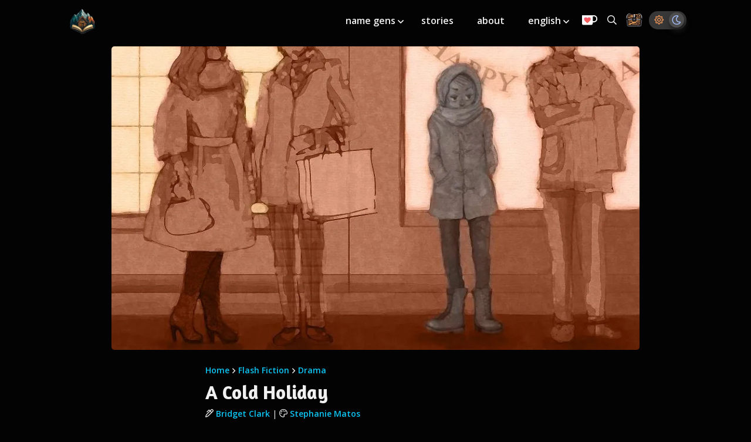

--- FILE ---
content_type: text/html; charset=utf-8
request_url: https://thestoryshack.com/flash-fiction/drama/bridget-clark-a-cold-holiday/
body_size: 14420
content:
<!DOCTYPE html><html lang="en"><head><meta charset="UTF-8"><meta name="viewport" content="width=device-width,initial-scale=1"><title>A Cold Holiday &#124; Flash fiction by Bridget Clark</title><meta name="description" content="Discover Bridget Clark's 'A Cold Holiday' on Story Shack ✓ Illustrated flash fiction ✓ Art by Stephanie Matos."><meta name="robots" content="index, follow"><link rel="canonical" href="https://thestoryshack.com/flash-fiction/drama/bridget-clark-a-cold-holiday/"><link rel="preconnect" href="https://res.cloudinary.com"><link rel="preconnect" href="https://cdn.jsdelivr.net"><link rel="preconnect" href="https://fonts.googleapis.com"><link rel="preconnect" href="https://fonts.gstatic.com" crossorigin><link rel="preconnect" href="https://cdn.snigelweb.com/adengine/thestoryshack.com/loader.js"><link rel="preload" href="https://fonts.googleapis.com/css2?family=Amaranth:wght@700&family=Open+Sans:ital,wght@0,300..800;1,300..800&display=swap" as="style"><link rel="preload" href="https://cdn.jsdelivr.net/npm/vue@2.6.12" as="script"><style>:root{--bgcolor:#fff;--navbg:#eaeaea;--navbgtext:#4d4d4d;--navbgicon:#4d4d4d;--white:#fff;--brokenwhite:#e1e1e1;--yellow:#fff8f2;--text:#4d4d4d;--whitetext:#fff;--darktext:#4d4d4d;--link:#2f5c6b;--linkhover:#21505f;--brown:#543829;--red:#d44444;--shadowlight:#7a7a7a;--shadowdark:#4d4d4d;--taleforgeteaser:#49816f;--taleforgeteaserhover:#386859;--generatorlink:#2dc4ea;--generatorlinkhover:#1a94b2;--badge:linear-gradient(194deg, #3C8192 2%, #292E30 100%);--badgeborder:#7a7a7a;--card:#fff;--tablesecondary:#e1e1e1;--coins:#f8b749;--coinsinactive:#7a7a7a;--coinsgradient:linear-gradient(194deg, var(--coins) 2%, #dec396 100%);--button:#3c8192;--buttongradient:linear-gradient(194deg, #3C8192 2%, #294F5C 100%);--buttongradienthover:linear-gradient(194deg, rgb(71, 151, 171) 2%, rgb(33, 70, 82) 100%);--toolheromobile:linear-gradient(168deg, rgba(51,51,51,0.10) 6%, rgba(0,0,0,0.10) 100%),url(https://storyshack.b-cdn.net/assets/rock-texture-bg-mobile.webp);--toolherodesktop:linear-gradient(168deg, rgba(51,51,51,0.10) 6%, rgba(0,0,0,0.10) 100%),url(https://storyshack.b-cdn.net/assets/rock-texture-bg.webp)}.theme-dark{--bgcolor:#030303;--link:#0bc5f3;--linkhover:#00ccff;--navbg:#373737;--navbgicon:#fff;--text:#f0f0f0;--shadowlight:#000;--shadowdark:#000;--card:#171717;--brown:#fff;--tablesecondary:#131212;--badgeborder:#fff;--coinsinactive:#e0e0e0;--darktext:#4d4d4d}a,abbr,acronym,address,applet,article,aside,audio,b,big,blockquote,body,canvas,caption,center,cite,code,dd,del,details,dfn,div,dl,dt,em,embed,fieldset,figcaption,figure,footer,form,h1,h2,h3,h4,h5,h6,header,hgroup,html,i,iframe,img,ins,kbd,label,legend,li,mark,menu,nav,object,ol,output,p,pre,q,ruby,s,samp,section,small,span,strike,strong,sub,summary,sup,table,tbody,td,tfoot,th,thead,time,tr,tt,u,ul,var,video{margin:0;padding:0;border:0;font-size:100%;font:inherit;vertical-align:baseline}article,aside,details,figcaption,figure,footer,header,hgroup,menu,nav,section{display:block}body{line-height:1}ol,ul{list-style:none}blockquote,q{quotes:none}blockquote:after,blockquote:before,q:after,q:before{content:"";content:none}table{border-collapse:collapse;border-spacing:0}body{background:var(--bgcolor)}body *{box-sizing:border-box;font-family:"Open Sans",sans-serif;font-optical-sizing:auto;font-weight:400;font-style:normal;font-variation-settings:"wdth" 100;font-display:swap;color:var(--text)}.skip-link-main{background:#a6b2d5;height:30px;left:50%;padding:8px;position:absolute;transform:translateY(-100%);transition:transform .3s}.skip-link-main:focus{transform:translateY(0)}.skip-link{background:#a6b2d5;height:30px;left:-100%;padding:8px;position:absolute}.skip-link:focus{left:40%;z-index:99}[v-cloak]{display:none!important}#sw-update{height:40vh;display:grid;text-align:center}#sw-update.hide{display:none}#sw-update>div{place-self:center}#sw-update button{display:block;border:none;background:var(--link);padding:20px 30px;color:#fff;font-size:18px;margin:20px auto;border-radius:10px}[class*=-width]{margin:0 auto;padding:0 15px}@media screen and (min-width:1080px){[class*=-width]{padding:0 30px}}#main-content{display:grid;grid-template-columns:100%}@media screen and (min-width:1080px){#main-content{grid-template-columns:auto minmax(960px,1080px) auto}}.opaquebg{background-color:var(--bgcolor)}.wide-width{max-width:1100px;width:100%}@media screen and (min-width:1080px){.wide-width{padding-left:20px;padding-right:20px}}.nav-width{width:100%;max-width:960px}.reading-width{max-width:640px}.filter-container{min-height:700px}.center-container{margin-left:auto;margin-right:auto}.mt{margin-top:30px}.mts{margin-top:20px}.mtl{margin-top:60px}.mb{margin-bottom:20px}.mbl{margin-bottom:60px}#search-box{border-radius:20px;width:98%;padding:15px 30px;border:1px solid var(--brokenwhite);font-size:18px;margin:20px auto;display:block;color:var(--text);background:var(--card);border-color:var(--shadowlight)}.headline,h1,h2,h3,h4,h5,h6{font-family:Amaranth,sans-serif;margin-bottom:10px;font-weight:700;font-style:normal;font-display:swap}.headline{display:block}h1{font-size:28px}h2{font-size:24px}h3,h4,h5,h6{font-size:21px}@media screen and (min-width:1080px){h1{font-size:32px}h2{font-size:26px}h3{font-size:22px}.headline-small,h4,h5,h6{font-size:18px}}p{font-size:18px;line-height:40px;margin-bottom:20px}@media screen and (min-width:1080px){p{font-size:21px}}.smaller{font-size:12px}@media screen and (min-width:1080px){.smaller{font-size:14px}}em{font-style:italic}.strong,strong{font-weight:600}.text-center{text-align:center}.italic{font-style:italic}.path1,.path2{font-family:icomoon}.text ul{list-style-type:disc}.text ol{list-style-type:decimal}.text ol,.text ul{font-size:18px;margin-left:20px;margin-bottom:30px;margin-top:20px}.text ol li,.text ul li{margin-bottom:15px;line-height:1.8}@media screen and (min-width:1080px){.text ol,.text ul{font-size:21px}}.fineprint{font-size:12px;font-style:italic}.warning{color:#b03100;font-weight:600}a{text-decoration:none;font-weight:600;transition:.3s all ease-in-out;cursor:pointer;color:var(--link)}a:hover{color:var(--linkhover)}.btn{display:block;border-radius:10px;border:none;color:var(--whitetext);min-width:150px;width:100%;padding:20px;text-align:center;transition:.3s all ease-in-out;cursor:pointer}.btn span{transform:translateY(1px);display:inline-block}.btn:hover{color:var(--whitetext)}@media screen and (min-width:1080px){.btn{width:initial}}.btn-primary{background-color:var(--button);background-image:var(--buttongradient);position:relative}.btn-primary:hover{background-image:var(--buttongradienthover)}.btn-primary span{color:var(--whitetext)}.btn-ghost{border:2px solid var(--text);color:var(--text);padding:10px 20px;border-radius:10px}.btn-ghost:hover{color:var(--text)}#breadcrumbs{margin:0 0 5px 0;font-size:11px;line-height:1.4}#breadcrumbs li{display:inline-block;padding:8px 0}#breadcrumbs .icon-angle-right{margin-left:5px;margin-right:5px;transform:translateY(2px);display:inline-block}@media screen and (min-width:1080px){#breadcrumbs{font-size:14px}}@font-face{font-family:icomoon;src:url(/files/fonts/icomoon.eot);src:url(/files/fonts/icomoon.eot) format("embedded-opentype"),url(/files/fonts/icomoon.ttf) format("truetype"),url(/files/fonts/icomoon.woff) format("woff"),url(/files/fonts/icomoon.svg) format("svg");font-weight:400;font-style:normal;font-display:block}[class*=" icon-"],[class^=icon-]{font-family:icomoon!important;speak:never;font-style:normal;font-weight:400;font-variant:normal;text-transform:none;line-height:1;-webkit-font-smoothing:antialiased;-moz-osx-font-smoothing:grayscale}.icon-telegram:before{content:""}.icon-whatsapp:before{content:""}.icon-code:before{content:""}.icon-twitter:before{content:""}.icon-facebook:before{content:""}.icon-reddit:before{content:""}.icon-sinaweibo:before{content:""}.icon-taleforge:before{content:""}.icon-angle-double-left:before{content:""}.icon-angle-double-right:before{content:""}.icon-angle-double-up:before{content:""}.icon-angle-down:before{content:""}.icon-angle-right:before{content:""}.icon-angle-up:before{content:""}.icon-bars:before{content:""}.icon-bookmark:before{content:""}.icon-books:before{content:""}.icon-bullseye:before{content:""}.icon-coffee-togo:before{content:""}.icon-cog:before{content:""}.icon-coins:before{content:""}.icon-copy:before{content:""}.icon-external-link:before{content:""}.icon-eye:before{content:""}.icon-flag-checkered:before{content:""}.icon-hand-pointer:before{content:""}.icon-heart:before{content:""}.icon-home-lg-alt:before{content:""}.icon-info-circle:before{content:""}.icon-leaf-heart:before{content:""}.icon-link:before{content:""}.icon-lock-alt:before{content:""}.icon-lock-open-alt:before{content:""}.icon-mars:before{content:""}.icon-palette:before{content:""}.icon-pen-alt:before{content:""}.icon-pencil:before{content:""}.icon-plus:before{content:""}.icon-robot:before{content:""}.icon-search:before{content:""}.icon-share-square:before{content:""}.icon-sliders-v:before{content:""}.icon-sync-alt:before{content:""}.icon-times:before{content:""}.icon-tools:before{content:""}.icon-trash-alt:before{content:""}.icon-treasure-chest:before{content:""}.icon-venus:before{content:""}.icon-download:before{content:""}.icon-map:before{content:""}.icon-arrow-alt-circle-down:before{content:""}.icon-sun:before{content:""}.icon-moon:before{content:""}.badges{display:grid;grid-template-columns:100%}@media screen and (min-width:460px){.badges{grid-template-columns:50% 50%}}@media screen and (min-width:1080px){.badges{grid-template-columns:25% 25% 25% 25%}}.badges .badge{padding:5px}.badges .badge a{display:block;padding:15px 10px;border-radius:0 10px 10px 10px;text-align:center}.badges .badge a.gradient{background-image:var(--badge);text-shadow:2px 2px 6px rgba(0,0,0,.7);color:var(--white)}.badges .badge a.gradient:hover{filter:brightness(140%)}.badges .badge a.ghost{border:1px solid var(--badgeborder);font-size:14px}.badges .badge a.ghost:hover{background:var(--link);color:var(--white)}#main-navigation{position:relative;z-index:99;transition:.5s all ease-in-out;height:64px;display:grid;grid-template-columns:60px auto;padding-left:20px;padding-right:20px;padding-top:10px}@media screen and (min-width:460px){#main-navigation{grid-template-columns:180px auto}}@media screen and (min-width:1080px){#main-navigation #logo{place-self:center}}#main-navigation #logo{display:grid;grid-template-columns:60px auto;column-gap:20px;place-self:center start}@media screen and (min-width:1080px){#main-navigation #logo{column-gap:30px}}#main-navigation #logo a{place-self:center}#main-navigation #logo img{width:45px}#main-navigation #logo .install{display:inline-block;place-self:center;opacity:0;color:var(--text);font-weight:600;cursor:pointer}#main-navigation #logo .install .icon-arrow-alt-circle-down{transform:translateY(1px);display:inline-block;color:var(--text)}#main-navigation.white nav .menu-items li a{color:var(--white)}#main-navigation.white #logo .install{display:inline-block;place-self:center;opacity:0;color:var(--white);font-weight:600;cursor:pointer}#main-navigation.white #logo .install .icon-arrow-alt-circle-down{transform:translateY(1px);display:inline-block;color:var(--white);font-size:20px}#main-navigation.white .icon-angle-down:before,#main-navigation.white .icon-bars:before,#main-navigation.white .icon-search:before{color:var(--white)}@media screen and (max-width:1080px){#main-navigation.white .with-sub-menu .icon-angle-down:before{color:var(--darktext)}}#main-navigation .icon-angle-down{transform:translateY(3px);display:inline-block}#main-navigation .icon-angle-down:before{color:var(--navbgicon)}@media screen and (min-width:1080px){#main-navigation .icon-angle-down:before{color:var(--navbgicon)}}#main-navigation nav{text-align:right;place-self:center end}@media screen and (min-width:1080px){#main-navigation nav{transform:translateY(-10px)}}#main-navigation nav.dark a,#main-navigation nav.dark:before{color:var(--text)}#main-navigation nav .icon-bars{font-size:28px;cursor:pointer}@media screen and (min-width:1080px){#main-navigation nav .icon-bars{display:none}}#main-navigation nav .chest{display:inline-block;font-size:24px;width:30px;transform:translateY(-4px);cursor:pointer}#main-navigation nav .chest.mobile{margin-right:15px;transform:translateY(3px)}@media screen and (min-width:1080px){#main-navigation nav .chest.mobile{display:none}}#main-navigation nav .menu-items{position:absolute;opacity:0;z-index:-1}#main-navigation nav .menu-items .icon-times:before{color:#543829}#main-navigation nav .menu-items li{display:block;padding:10px 20px;position:relative}@media screen and (max-width:1080px){#main-navigation nav .menu-items li.no-mobile{display:none}}#main-navigation nav .menu-items li.nav-search{padding-right:5px;padding-left:15px}#main-navigation nav .menu-items li.menu-upgrade{border-radius:100%;padding:0;transition:none;cursor:pointer;width:30px;transform:translateY(3px)}@media screen and (min-width:1080px){#main-navigation nav .menu-items li:first-of-type{padding:10px}}#main-navigation nav .menu-items li .sub-menu{display:none;position:absolute;background:var(--white);font-size:14px;margin-left:-20px;text-align:center;padding:10px 0;margin-top:5px;border-radius:5px;box-shadow:1px 2px 5px var(--shadowlight)}#main-navigation nav .menu-items li .sub-menu.show{display:block}#main-navigation nav .menu-items li .sub-menu li{white-space:nowrap}#main-navigation nav .menu-items li .sub-menu a{color:var(--navbgtext);padding:5px 0}@media screen and (max-width:1080px){#main-navigation nav .menu-items li .sub-menu.show{display:block;position:relative;box-shadow:none;font-size:16px;text-align:left;margin-bottom:-20px;padding-top:5px}}@media screen and (min-width:1080px){#main-navigation nav .menu-items li.with-sub-menu:focus .sub-menu,#main-navigation nav .menu-items li.with-sub-menu:hover .sub-menu{display:block}}#main-navigation nav .menu-items li.last{padding:10px}#main-navigation nav .menu-items li.last a{transform:translateY(8px)}#main-navigation nav .menu-items li a{color:var(--text)}@media screen and (min-width:1080px){#main-navigation nav .menu-items{position:relative;opacity:1;z-index:1}#main-navigation nav .menu-items li{display:inline-block}#main-navigation nav .menu-items .icon-times{display:none}}@media screen and (max-width:1080px){#main-navigation nav .menu-items{display:none;text-align:left;width:95%;left:2.5%;background:var(--white);box-shadow:2px 2px 10px var(--shadowlight);min-height:500px;top:10px;border-radius:5px}#main-navigation nav .menu-items #menu-main-menu{margin-top:50px}#main-navigation nav .menu-items #menu-main-menu li .mobile-only,#main-navigation nav .menu-items #menu-main-menu li a{color:var(--navbgtext)}#main-navigation nav .menu-items .sub-menu li{margin-left:15px}#main-navigation nav .menu-items .icon-angle-down{font-size:18px;padding:5px}#main-navigation nav .menu-items .icon-times{position:absolute;font-size:28px;top:10px;right:20px}#main-navigation nav .menu-items.show{opacity:1;display:block;z-index:99;animation:fadeIn .3s ease-in-out}}#main-navigation .menu-upgrade-mobile{display:inline-block;padding:0;border-radius:100%;transform:translateY(-2px);margin-right:15px;font-size:12px;width:30px}@media screen and (min-width:1080px){#main-navigation .menu-upgrade-mobile{display:none}}#main-navigation .theme-switcher{background:var(--navbg);border-radius:20px;padding:7px 4px;cursor:pointer}#main-navigation .theme-switcher#theme-switcher{padding:7px 4px}#main-navigation .theme-switcher.mobile{display:inline-block;transform:translateY(-6px);margin-right:10px}@media screen and (min-width:1080px){#main-navigation .theme-switcher.mobile{display:none}}#main-navigation .theme-switcher>*{border-radius:100%;padding:5px}#main-navigation .theme-switcher .icon-sun{color:#e38f56}#main-navigation .theme-switcher .icon-moon{color:#a1baf4}#main-navigation .theme-switcher .active.icon-sun{background:#fff;box-shadow:2px 6px 10px #707070}#main-navigation .theme-switcher .active.icon-moon{background:#4d4d4d;box-shadow:2px 6px 10px #1b1b1b}@keyframes fadeIn{0%{display:block;opacity:0}100%{opacity:1}}#footer{display:grid;grid-template-columns:100%;text-align:center;font-size:14px;background-color:var(--bgcolor)}@media screen and (min-width:1080px){#footer{grid-template-columns:auto auto auto auto;text-align:left}}#footer h4{margin-bottom:10px}#footer>div{place-self:start center;margin-bottom:20px}#footer>div ul li{margin-bottom:15px;line-height:1.4}#alphabet{display:block;background-color:var(--bgcolor)}#alphabet ul{text-align:center}#alphabet li{display:inline-block;padding:10px}#copyright{margin-bottom:60px;background-color:var(--bgcolor)}@media screen and (min-width:1080px){#copyright{margin-bottom:100px}}#home-hero{background-size:cover;background-repeat:no-repeat;background-position:bottom;display:grid;margin-top:-65px;margin-bottom:20px;min-height:60vh;box-shadow:2px 5px 20px var(--shadowdark);padding:10px 0}#home-hero.hero-image{background-image:url(https://storyshack.b-cdn.net/assets/story-shack-adventurer-hero-mobile.webp)}@media screen and (min-width:460px){#home-hero{min-height:45vh}}@media screen and (min-width:1080px){#home-hero{min-height:45vh;background-position:right center}#home-hero.hero-image{background-image:url(https://storyshack.b-cdn.net/assets/story-shack-adventurer-hero.webp)}}#home-hero>div{place-self:center start;margin-top:50px;padding-bottom:0}#home-hero>div h1{max-width:600px;font-size:24px;line-height:1.4}@media screen and (min-width:1080px){#home-hero>div h1{font-size:28px}}#home-hero>div p{max-width:500px}#home-hero>div .badges{max-width:400px;grid-template-columns:auto auto}#home-hero>div *{color:var(--white)}.classic{margin:0 auto;max-width:960px;padding:15px 30px}.classic img{border-radius:5px}.fullwidth{width:100%}.background{width:100%;margin-top:-66px}.creators{margin:-10px 0 15px;font-size:14px;border-bottom:1px solid var(--text)}#author-bio{margin-top:30px}#author-bio p{font-size:18px}#more-stories>ul{display:grid;margin-top:10px;grid-template-columns:100%;padding:0}@media screen and (min-width:1080px){#more-stories>ul{grid-template-columns:50% 50%}}#more-stories .story-card{width:100%;padding:10px 0}#more-stories .story-card a{display:grid;height:250px;background-position:center;background-size:cover;border-radius:5px;position:relative;color:#fff;transition:color .2s ease-in-out}#more-stories .story-card a span{position:absolute;place-self:center;text-align:center;color:var(--white);font-size:22px;line-height:1.5;padding:20px;font-family:Amaranth,sans-serif;z-index:1;opacity:1;transition:all .2s ease-in-out}#more-stories .story-card a img{height:260px;object-fit:cover;filter:brightness(40%);border-radius:5px;transition:all .3s ease-in-out}#more-stories .story-card a:hover img{filter:brightness(100%)}#more-stories .story-card a:hover span{opacity:0}@media screen and (min-width:1080px){#more-stories .story-card{padding:10px}#more-stories .story-card a img{max-width:600px}}#tool-hero{margin-top:-70px;z-index:1;padding:90px 20px 40px;background-color:#030303}#tool-hero.hero-image{background-image:var(--toolheromobile)}@media screen and (min-width:460px){#tool-hero{max-height:100vh}#tool-hero.hero-image{background-image:var(--toolherodesktop)}}#tool-hero .inner{display:grid;grid-template-columns:100%}#tool-hero .inner h1{font-size:22px}#tool-hero .inner .updated{font-size:12px;font-style:italic;margin-bottom:5px}#tool-hero .inner p{font-size:16px}@media screen and (min-width:1080px){#tool-hero .inner{grid-template-columns:25% 75%}#tool-hero .inner h1{font-size:26px}#tool-hero .inner p{font-size:18px}}#tool-hero .inner .left{display:grid;padding:10px}@media screen and (min-width:1080px){#tool-hero .inner .left{padding:20px 20px 20px 0}}#tool-hero .inner .left .polygon{width:150px;height:150px;place-self:center}@media screen and (min-width:1080px){#tool-hero .inner .left .polygon{width:200px;height:200px}}#tool-hero .inner .right{display:grid;padding:0 0 20px 20px}#tool-hero .inner .right *{color:var(--brokenwhite)}@media screen and (min-width:460px){#tool-hero .inner .right{padding:20px 0 20px 20px}}#results{margin:20px auto 0;display:grid;grid-template-columns:100%}@media screen and (min-width:1080px){#results{grid-template-columns:30% auto}}#results .left{padding:5px}#results .left h2{margin-top:10px;text-align:center;font-size:22px}@media screen and (min-width:1080px){#results .left h2{margin-top:16px;margin-bottom:24px}}#results .left button{width:100%;font-size:16px;font-weight:600;padding:18px 0}#results .left .category-more{display:block;text-align:center;margin-top:20px;font-style:italic;font-size:14px;color:var(--link)}#results .left .category-more .icon-angle-right{transform:translate(3px,2px);display:inline-block}#results .left .category-more:hover{color:var(--linkhover)}#results .left .category-more::after{content:"";font-family:icomoon!important;margin-left:3px;transform:translateY(2px);display:inline-block}#results .right{margin-top:10px}@media screen and (min-width:1080px){#results .right{margin-top:0;padding:5px;max-width:780px;overflow:hidden}}.cards{display:grid;grid-template-columns:100%}@media screen and (min-width:1080px){.cards{grid-template-columns:50% 50%}}.cards .result-content{cursor:copy;word-break:break-word}.cards.full{grid-template-columns:100%}@media screen and (min-width:1080px){.cards.full .card>span{grid-template-columns:5% 85% 10%}}.card{padding:5px 20px}@media screen and (min-width:1080px){.card{padding:10px 20px}}.card>span{background:var(--card);box-shadow:2px 2px 10px var(--shadowlight);display:grid;grid-template-columns:10% 80% 10%;padding:20px;border-radius:5px;font-weight:600;line-height:1.4}.card>span span[class*=icon]{place-self:center}.card>span .icon-heart{font-size:22px}.card>span .icon-heart:before{color:var(--brokenwhite)}.card .icon-left{padding-right:5px}.card .icon-share-square{cursor:pointer}.card .icon-share-square:hover:before{color:var(--button)}.card .icon-heart{cursor:pointer}.card .icon-heart:hover:before{color:var(--red)}.card .icon-times{cursor:pointer;font-size:22px}.card.saved>span .icon-heart:before{color:var(--red)}.icons{position:relative;display:block;padding:10px 20px;font-size:24px}.icons span{padding:5px}.icons .icon-treasure-chest{display:inline-block}.icons .icon-treasure-chest:before{color:var(--brown)}.icons .chest-count{position:relative;display:inline-block;width:1.6em;aspect-ratio:1/1;vertical-align:.15em}.icons .chest-count::before{content:attr(data-count);position:absolute;inset:0;display:grid;place-content:center;border-radius:50%;background:var(--button);color:var(--white);font:700 clamp(.45em,.55em + 1ch,.8em)/1 sans-serif;user-select:none}.icons>span[class*=icon]{display:inline-block;cursor:pointer}.icons>span[class*=icon]:active{animation:bob 1s ease-in-out}.right-links{position:absolute;top:6px;right:17px;display:grid;grid-template-columns:auto auto;place-items:center}.right-links button{border:none;padding:10.5px}.right-links>*{display:grid;grid-template-columns:auto auto auto;background:var(--card);padding:5px 10px;border-radius:10px;box-shadow:2px 2px 5px var(--shadowdark);cursor:pointer;transition:box-shadow .2s ease-in-out}.right-links>:first-of-type{margin-right:10px}.right-links>:hover{box-shadow:2px 2px 8px var(--shadowdark)}.right-links>*>*{place-self:center}.right-links>* img{width:30px}.right-links>* span{font-size:14px;color:var(--text)}@media screen and (min-width:800px){.right-links>*{padding:5px 20px}}@media screen and (min-width:460px){.right-links>* .no-mobile{display:inline}}.fade{display:none}.fade.active{display:inline-block;font-size:18px;transform:translateY(-5px);animation:fadeSudden 3s forwards}.related-posts{display:grid;grid-template-columns:100%;padding-top:5px}@media screen and (min-width:660px){.related-posts{grid-template-columns:1fr 1fr}}@media screen and (min-width:1400px){.related-posts{grid-template-columns:1fr 1fr 1fr}}.related-posts.collapsed{max-height:210px;overflow:hidden}.related-posts.expanded{max-height:none;overflow:auto}.related-posts li{place-self:center;width:100%;padding:0 10px;margin-bottom:20px}.tool-badge{display:grid;grid-template-columns:23px 21px auto;filter:drop-shadow(1px 3px 5px rgba(0, 0, 0, .5))}.tool-badge.simple{grid-template-columns:auto}.tool-badge.light span{color:var(--card)}.tool-badge.dark span{color:var(--text)}.tool-badge .polygon img{width:50px;transform:translateY(1px)}.tool-badge .filler{background:var(--card);border-top-left-radius:5px;border-bottom-left-radius:5px;margin-left:-2px}.tool-badge span{place-self:center;width:100%;padding:19px;font-size:14px;text-align:center;background:var(--card);color:var(--text);border-top-right-radius:10px;border-bottom-right-radius:10px}.tool-badge:hover .filler,.tool-badge:hover span{filter:brightness(1.4)}.related-cats{display:grid;grid-template-columns:1fr 1fr;padding-top:5px;min-height:280px}@media screen and (min-width:660px){.related-cats{grid-template-columns:repeat(4,1fr)}}.related-cats.secondary .cat-badge img{max-width:200px;min-width:153px;min-height:153px}@media screen and (min-width:1080px){.related-cats.secondary{grid-template-columns:repeat(6,1fr)}}.related-cats li{place-self:center;width:100%;padding:0 10px;margin-bottom:20px;text-align:center}.cat-badge{position:relative;display:inline-block;color:#fff;aspect-ratio:1/1;filter:drop-shadow(1px 3px 5px rgba(0, 0, 0, .5));border-radius:20px;background-color:#5c5c5c}.cat-badge img{display:block;max-width:200px;min-width:153px;min-height:153px;z-index:0;border-radius:20px}@media screen and (min-width:460px){.cat-badge img{min-width:200px;min-height:200px}}.cat-badge::before{content:"";position:absolute;inset:0;border-radius:20px;background:linear-gradient(rgba(0,0,0,.4),rgba(0,0,0,.2));z-index:1;pointer-events:none}.cat-badge span{position:absolute;top:50%;left:50%;transform:translate(-50%,-50%);width:100%;padding:19px;font-family:Amaranth,sans-serif;font-size:20px;text-align:center;color:var(--white);text-shadow:2px 2px 5px #000;pointer-events:none;z-index:2;hyphens:auto}.cat-badge:hover img{filter:brightness(1.4)}.show-more{display:block;margin-top:10px;text-align:center;cursor:pointer}.show-more>[class*=icon]{position:absolute;margin-left:5px;margin-top:2px}@keyframes bob{0%{transform:scale(1)}20%{transform:scale(.8)}100%{transform:scale(1)}}@keyframes fadeSudden{0%,30%{opacity:1}100%{opacity:0}}@keyframes fade{0%,100%{opacity:0}5%,95%{opacity:1}}#saved-results .card,#saved-results .icons{padding:10px 0 10px 0}@media screen and (min-width:1080px){#saved-results .card,#saved-results .icons{padding:10px 20px 10px 0}}#tab-switcher{font-weight:600;width:100%;white-space:nowrap;overflow-x:auto;margin-top:20px}#tab-switcher li{padding:10px 15px;cursor:pointer;text-align:center;display:inline-block}#tab-switcher .active{border-bottom:3px solid var(--text)}#upgrade{display:grid;grid-template-columns:auto}@media screen and (min-width:1080px){#upgrade{grid-template-columns:45% 55%;column-gap:10px}}.ideas{font-size:18px}.ideas li{padding:10px;border:1px solid;border-radius:10px;text-align:center;margin:10px;line-height:1.4}.polygon{z-index:1}.polygon img{clip-path:polygon(45% 0,55% 0,95% 25%,95% 75%,55% 100%,45% 100%,5% 75%,5% 25%)}.dot-container{padding:6px 0;margin-left:16px}.dot-elastic{position:relative;width:10px;height:10px;border-radius:5px;background-color:var(--text);color:var(--text);animation:dot-elastic 1s infinite linear}.dot-elastic::after,.dot-elastic::before{content:"";display:inline-block;position:absolute;top:0}.dot-elastic::before{left:-15px;width:10px;height:10px;border-radius:5px;background-color:var(--text);color:var(--text);animation:dot-elastic-before 1s infinite linear}.dot-elastic::after{left:15px;width:10px;height:10px;border-radius:5px;background-color:var(--text);color:var(--text);animation:dot-elastic-after 1s infinite linear}@keyframes dot-elastic-before{0%{transform:scale(1,1)}25%{transform:scale(1,1.5)}50%{transform:scale(1,.67)}75%{transform:scale(1,1)}100%{transform:scale(1,1)}}@keyframes dot-elastic{0%{transform:scale(1,1)}25%{transform:scale(1,1)}50%{transform:scale(1,1.5)}75%{transform:scale(1,1)}100%{transform:scale(1,1)}}@keyframes dot-elastic-after{0%{transform:scale(1,1)}25%{transform:scale(1,1)}50%{transform:scale(1,.67)}75%{transform:scale(1,1.5)}100%{transform:scale(1,1)}}#not-found{height:100vh;margin-top:-67px;background-image:url(https://storyshack.b-cdn.net/assets/small-404.jpg);background-size:cover;background-repeat:no-repeat;background-position:center;display:grid}@media screen and (min-width:1080px){#not-found{background-image:url(https://storyshack.b-cdn.net/assets/404.jpg)}}#not-found div{place-self:center;max-width:400px;text-align:center;margin-top:-150px;padding:20px}#not-found *{color:var(--white)}.flash-container{position:relative;text-align:center;width:100%;margin-top:10px}@media screen and (min-width:1080px){.flash-container{padding:10px}}.billboard-flash,.rect-flash{min-height:290px}.horizontal-flash{min-height:60px}@media screen and (min-width:1080px){.horizontal-flash{min-height:130px}}.variable-flash{min-height:270px}.video-flash{height:270px}.side-flash{display:none}@media screen and (min-width:1080px){.side-flash{display:block}.side-flash>*{position:sticky;top:80px}}#map img{border-radius:10px;box-shadow:2px 2px 15px #292929;max-width:600px}#map .toolbar{margin:15px auto 0 auto;display:grid;grid-template-columns:auto auto auto;max-width:600px;font-weight:600}#map .toolbar.supporter{grid-template-columns:auto auto}#map .toolbar>*{place-self:center;width:80%;cursor:pointer;padding:10px;border-radius:10px;background:var(--navbg);box-shadow:2px 2px 5px #4d4d4d}.promo{display:grid;grid-template-columns:50% 50%;padding-top:5px;min-height:340px}@media screen and (min-width:660px){.promo{grid-template-columns:33% 33% 33%}}.promo li{place-self:center;width:100%;padding:0 10px;margin-bottom:20px;text-align:center}.promo-badge{position:relative;display:inline-block;color:#fff;filter:drop-shadow(1px 3px 5px rgba(0, 0, 0, .5));aspect-ratio:250/142;border-radius:20px;background-color:#5c5c5c}.promo-badge img{display:block;max-width:250px;min-width:150px;min-height:110px;z-index:0;border-radius:20px}@media screen and (min-width:460px){.promo-badge img{min-width:200px;min-height:143px}}.promo-badge::before{content:"";position:absolute;top:0;left:0;width:100%;height:100%;border-radius:20px;background:linear-gradient(rgba(0,0,0,.4),rgba(0,0,0,.2));z-index:1;pointer-events:none}.promo-badge span{font-family:Amaranth,sans-serif;position:absolute;top:50%;left:50%;transform:translate(-50%,-50%);font-size:18px;text-shadow:2px 2px 5px #000;padding:19px;width:100%;text-align:center;color:var(--white);z-index:2;pointer-events:none}@media screen and (min-width:460px){.promo-badge span{font-size:22px}}.promo-badge:hover{color:#fff}.promo-badge:hover img{filter:brightness(1.4)}#usermade ul{display:grid;margin-top:30px;grid-template-columns:auto;row-gap:15px;column-gap:15px}@media screen and (min-width:1080px){#usermade ul{grid-template-columns:auto auto}}#usermade ul li{display:inherit}#usermade ul li a{padding:20px;border-radius:10px;background:#15453a;color:#fff;width:100%;box-shadow:2px 2px 5px #1b1b1b}#usermade ul li a:hover{background:#143b32}.modal{width:100%;height:100%;background:linear-gradient(0deg,rgba(0,0,0,.4),rgba(0,0,0,.4));display:none;position:fixed;top:0;left:0;z-index:100000000000000000;padding:10px}.modal.active{display:grid}@media screen and (min-width:380px){.modal{padding:20px}}.modal .inner{min-width:300px;max-width:95%;min-height:100px;padding:55px 15px 25px 15px;border-radius:10px;box-shadow:2px 2px 5px #4d4d4d;background:#fff;position:relative;overflow-y:auto;text-align:center;display:grid;grid-template-columns:auto;text-align:left;margin:0 auto}.modal .inner.single{grid-template-columns:100%;text-align:center;max-width:640px}@media screen and (min-width:1080px){.modal .inner{place-self:center;min-width:700px;max-width:850px;height:fit-content;padding:60px 30px 10px 30px;grid-template-columns:50% 50%}}.modal .inner *{color:var(--darktext)}.modal .inner .left{padding-left:10px;padding-right:10px}.modal .inner p{font-size:16px;line-height:1.3;margin-bottom:10px;font-weight:400}@media screen and (min-width:380px){.modal .inner p{font-size:20px;margin-bottom:20px}}.modal .inner .close{position:absolute;right:30px;top:20px;font-size:30px;cursor:pointer;color:var(--darktext)}.modal .inner .code-block{background:#0d1117;border:1px solid #30363d;border-radius:8px;overflow:hidden;box-shadow:0 4px 12px rgba(0,0,0,.3);margin:20px 0;padding:20px}.modal .inner .code-block code{color:#e6edf3;font-family:Monaco,Menlo,"Ubuntu Mono",monospace;font-size:13px;line-height:1.5;white-space:pre;display:block}#spark-banner{margin:30px auto;padding:0 20px}@media screen and (min-width:1080px){#spark-banner{margin:40px auto}}.spark-banner-content{background:linear-gradient(135deg,#ffdfc6 0,#fff5eb 50%,#fff 100%);border-radius:20px;padding:30px 25px;box-shadow:0 10px 40px rgba(139,90,60,.25);display:flex;flex-direction:column;gap:20px;align-items:center;position:relative;overflow:hidden}@media screen and (min-width:460px){.spark-banner-content{padding:35px 30px}}@media screen and (min-width:1080px){.spark-banner-content{flex-direction:row;justify-content:space-between;padding:35px 45px;gap:30px}}.spark-banner-content::before{content:"";position:absolute;top:-50%;right:-10%;width:400px;height:400px;background:radial-gradient(circle,rgba(139,90,60,.06) 0,transparent 70%);border-radius:50%;pointer-events:none}.theme-dark .spark-banner-content{background:linear-gradient(135deg,#2a1f17 0,#1a1410 50%,#0f0d0a 100%);box-shadow:0 8px 30px rgba(0,0,0,.5)}.theme-dark .spark-banner-content::before{background:radial-gradient(circle,rgba(139,90,60,.15) 0,transparent 70%)}.spark-logo{width:70px;height:auto;filter:drop-shadow(0 4px 8px rgba(139, 90, 60, .2));flex-shrink:0}@media screen and (min-width:1080px){.spark-logo{width:100px}}.theme-dark .spark-logo{filter:drop-shadow(0 4px 8px rgba(139, 90, 60, .4))}.spark-banner-text{text-align:center;flex:0 1 auto;max-width:500px;width:100%}@media screen and (min-width:1080px){.spark-banner-text{text-align:left;width:auto}}.spark-banner-text h2{font-size:24px;font-weight:700;color:#2c2c2c;margin:0 0 5px 0;letter-spacing:-.5px}@media screen and (min-width:1080px){.spark-banner-text h2{font-size:28px;margin-bottom:6px}}.theme-dark .spark-banner-text h2{color:#f0f0f0}.spark-banner-text .spark-tagline{font-size:14px;color:#8b5a3c;font-weight:600;margin:0 0 8px 0;line-height:1.5}@media screen and (min-width:1080px){.spark-banner-text .spark-tagline{font-size:15px;margin-bottom:8px}}.theme-dark .spark-banner-text .spark-tagline{color:#e8a578}.spark-banner-text .spark-description{font-size:14px;line-height:1.5;color:#4d4d4d;margin:0}@media screen and (min-width:1080px){.spark-banner-text .spark-description{font-size:15px}}.theme-dark .spark-banner-text .spark-description{color:silver}.spark-features{display:flex;flex-direction:row;flex-wrap:wrap;gap:12px;justify-content:center;flex-shrink:0}@media screen and (min-width:1080px){.spark-features{gap:15px;flex-wrap:nowrap}}.spark-features .spark-feature{display:flex;align-items:center;gap:6px;font-size:13px;color:#2c2c2c;white-space:nowrap}@media screen and (min-width:1080px){.spark-features .spark-feature{font-size:14px;gap:8px}}.theme-dark .spark-features .spark-feature{color:#d0d0d0}.spark-features .spark-feature .icon-check-circle{color:#8b5a3c;font-size:16px;flex-shrink:0}@media screen and (min-width:1080px){.spark-features .spark-feature .icon-check-circle{font-size:18px}}.theme-dark .spark-features .spark-feature .icon-check-circle{color:#e8a578}.spark-features .spark-feature span:last-child{font-weight:500}.spark-cta{display:inline-flex;align-items:center;justify-content:center;gap:8px;background:linear-gradient(135deg,#8b5a3c 0,#724a31 100%);color:#fff!important;padding:14px 28px;border-radius:12px;font-size:16px;font-weight:600;box-shadow:0 4px 15px rgba(139,90,60,.3);transition:all .3s ease;text-decoration:none;white-space:nowrap;flex-shrink:0}@media screen and (min-width:1080px){.spark-cta{padding:16px 30px;font-size:17px}}.spark-cta span{color:#fff!important}.theme-dark .spark-cta{background:linear-gradient(135deg,#a8724d 0,#8b5a3c 100%);box-shadow:0 4px 15px rgba(168,114,77,.4);color:#fff!important}.theme-dark .spark-cta span{color:#fff!important}.spark-cta:hover{background:linear-gradient(135deg,#724a31 0,#5d3a26 100%);box-shadow:0 6px 20px rgba(139,90,60,.4);transform:translateY(-2px);color:#fff!important}.spark-cta:hover span{color:#fff!important}.theme-dark .spark-cta:hover{background:linear-gradient(135deg,#c28659 0,#a8724d 100%);box-shadow:0 6px 20px rgba(194,134,89,.5);color:#fff!important}.theme-dark .spark-cta:hover span{color:#fff!important}.spark-cta:active{transform:translateY(0)}.spark-cta .icon-arrow-right{font-size:14px;transition:transform .3s ease;color:#fff!important}@media screen and (min-width:1080px){.spark-cta .icon-arrow-right{font-size:16px}}.spark-cta:hover .icon-arrow-right{transform:translateX(4px)}.no-mobile{display:none}.no-mobile.show-override{display:block}@media screen and (min-width:1080px){.no-mobile{display:block}}.mobile-only{display:block}@media screen and (min-width:1080px){.mobile-only{display:none}}.hide{display:none}.show{display:block}.show.no-mobile{display:none}@media screen and (min-width:1080px){.show.no-mobile{display:block}}.cv{content-visibility:auto}.show-grid{display:grid}.inline{display:inline}.pointer{cursor:pointer}.fadein{animation:fadeIn .4s ease-in-out forwards;display:block}.delayedfadein{animation:delayedFadeIn 1.4s ease-in-out forwards;display:block}.fadein-grid{animation:fadeIn .4s ease-in-out forwards;display:grid}.fadeout{animation:fadeOut 5s ease-in-out forwards}.slidein{animation:slideIn ease-in-out .5s forwards;display:grid}.pulse{animation:pulse 10s infinite}.wiggle{animation:wiggle 1s forwards}@keyframes fadeIn{0%{opacity:0}20%{opacity:0}100%{opacity:1}}@keyframes delayedFadeIn{0%{opacity:0}60%{opacity:0}100%{opacity:1}}@keyframes fadeOut{0%{opacity:1}80%{opacity:1}100%{opacity:0}}@keyframes slideIn{0%{opacity:0;transform:translateX(20px)}100%{opacity:1;transform:translateX(0)}}@keyframes wiggle{0%{transform:rotate(10deg)}25%{transform:rotate(-10deg)}50%{transform:rotate(20deg)}75%{transform:rotate(-5deg)}100%{transform:rotate(0)}}@keyframes pulse{0%{filter:brightness(1);transform:rotate(45deg)}8%{filter:brightness(1.4);transform:rotate(135deg)}18%{filter:brightness(1);transform:rotate(135deg)}26%{filter:brightness(1.4);transform:rotate(135deg)}36%{filter:brightness(1);transform:rotate(135deg)}100%{filter:brightness(1);transform:rotate(135deg)}}img{width:100%;height:auto}</style><link href="https://fonts.googleapis.com/css2?family=Amaranth:wght@700&family=Open+Sans:ital,wght@0,300..800;1,300..800&display=swap" rel="stylesheet"><link rel="manifest" href="/manifest.webmanifest"><link rel="serviceworker" href="/sw.js"><link rel="shortcut icon" sizes="196x196" href="https://storyshack.b-cdn.net/assets/story-shack-fav.png"><link rel="icon" href="https://storyshack.b-cdn.net/assets/story-shack-logo-48.png" sizes="48x48"><link rel="icon" href="https://storyshack.b-cdn.net/assets/story-shack-logo-128.png" sizes="128x128"><link rel="icon" href="https://storyshack.b-cdn.net/assets/story-shack-logo-192.png" sizes="192x192"><link rel="icon" sizes="196x196" href="https://storyshack.b-cdn.net/assets/story-shack-logo-196.png"><meta name="msapplication-TileColor" content="#ffffff"><meta name="msapplication-TileImage" content="https://storyshack.b-cdn.net/assets/story-shack-logo-192.png"><meta name="theme-color" content="#0d313a"><meta property="og:type" content="article"><meta property="og:site_name" content="The Story Shack"><meta property="og:locale" content="en"><meta property="og:title" content="A Cold Holiday &#124; Flash fiction by Bridget Clark"><meta property="og:description" content="Discover Bridget Clark's 'A Cold Holiday' on Story Shack ✓ Illustrated flash fiction ✓ Art by Stephanie Matos."><meta property="og:image" content="https://storyshack.b-cdn.net/story-images/twitter-card-bridget-clark-stephanie-matos-a-cold-holiday.jpg"><meta property="og:url" content="https://thestoryshack.com/flash-fiction/drama/bridget-clark-a-cold-holiday/"><meta name="twitter:card" content="summary_large_image"><meta name="twitter:site" content="@thestoryshack"><meta name="twitter:creator" content="@thestoryshack"><meta name="twitter:title" content="A Cold Holiday &#124; Flash fiction by Bridget Clark"><meta name="twitter:description" content="Discover Bridget Clark's 'A Cold Holiday' on Story Shack ✓ Illustrated flash fiction ✓ Art by Stephanie Matos."><meta name="twitter:image" content="https://storyshack.b-cdn.net/story-images/twitter-card-bridget-clark-stephanie-matos-a-cold-holiday.jpg"><meta name="fediverse:creator" content="@thestoryshack@mastodon.social"><script defer="defer" src="https://cdn.jsdelivr.net/npm/vue@2.6.12"></script><script defer="defer" src="/files/js/scripts-v3.js?hash=617307"></script></head><body><script>var activeTheme=localStorage.getItem("activeTheme")||"theme-dark";activeTheme&&document.querySelector("body").classList.add(activeTheme);var snigelScriptHref="https://cdn.snigelweb.com/adengine/thestoryshack.com/loader.js"</script><div id="app"><a lang="en" class="skip-link-main" href="#main-content">Skip to content</a><header id="main-navigation" class="wide-width"><div id="logo"><a href="/"><img src="https://storyshack.b-cdn.net/assets/story-shack-logo.webp" alt="Story Shack logo" width="60" height="60"> </a><span class="install no-mobile" :class="{ 'slidein': deferredPrompt }" v-if="deferredPrompt" @click="callInstallPrompt"><span class="icon-arrow-alt-circle-down"></span></span></div><nav><span class="menu-upgrade-mobile mobile-only" v-if="adsAllowed" @click.prevent="activateModal" data-cabin-event="Navigation | Upgrade viewed"><a><img src="https://storyshack.b-cdn.net/assets/kofi.webp" alt="Ko-fi donation button" width="30" height="20"></a></span><a class="chest mobile" href="/chest/" title="Storage Chest: All your saved ideas in one place" aria-label="Storage Chest: All your saved ideas in one place"><img class="mobile" src="https://storyshack.b-cdn.net/assets/treasure-chest.webp" alt="Icon of a treasure chest" width="30" height="30"> </a><span class="theme-switcher mobile"><span class="icon-sun" :class="{ 'active': themes['theme-regular'].active }" @click="activateTheme('theme-regular')"></span> <span class="icon-moon" :class="{ 'active': themes['theme-dark'].active }" @click="activateTheme('theme-dark')"></span> </span><span tabindex="0" class="icon-bars" @keypress.enter="open = !open" @click="open = !open"></span><div class="menu-items" :class="{ show: open }"><ul id="menu-main-menu" class="menu"><li class="with-sub-menu"><a aria-haspopup="true" href="/tools/">name gens </a><span class="icon-angle-down" tabindex="0" lang="en" aria-label="Toggle submenu" aria-expanded="false" @click="toggleSubMenu($event)" @keypress.enter="toggleSubMenu($event)"></span><ul class="sub-menu"><li><a href="/tools/fantasy-name-generators/">Fantasy Name Generators</a></li><li><a href="/tools/writing-tools/">Writing Tools</a></li><li><a href="/tools/anime-name-generators/">Anime Name Generators</a></li><li><a href="/tools/real-name-generators/">Real Name Generators</a></li><li><a href="/tools/animal-name-generators/">Animal Name Generators</a></li><li><a href="/tools/sci-fi-name-generators/">Sci-Fi Name Generators</a></li><li><a href="/tools/place-name-generators/">Place Name Generators</a></li><li><a href="/tools/various-name-generators/">Various Name Generators</a></li></ul></li><li><a href="/flash-fiction/">stories</a></li><li><a href="/about/">about</a></li><li class="with-sub-menu"><a aria-haspopup="true" href="/flash-fiction/drama/bridget-clark-a-cold-holiday/">english </a><span class="icon-angle-down" tabindex="0" lang="en" aria-label="Toggle submenu" aria-expanded="false" @click="toggleSubMenu($event)" @keypress.enter="toggleSubMenu($event)"></span><ul class="sub-menu show-mobile"><li><a lang="de" href="/de/">deutsch</a></li><li><a lang="es" href="/es/">español</a></li><li><a lang="fr" href="/fr/">français</a></li><li><a lang="ja" href="/ja/">日本語</a></li><li><a lang="pt" href="/pt/">português</a></li></ul></li><li class="menu-upgrade no-mobile" v-if="adsAllowed" @click.prevent="activateModal" data-cabin-event="Navigation | Upgrade viewed"><a><img src="https://storyshack.b-cdn.net/assets/kofi.webp" alt="Ko-fi donation button" width="30" height="20"></a></li><li class="nav-search"><a href="/search/" title="Search all generators" aria-label="Search all generators"><span class="icon-search no-mobile"></span><span class="mobile-only">search</span></a></li><li class="no-mobile last"><a href="/chest/" class="chest" title="Storage Chest: All your saved ideas in one place" aria-label="Storage Chest: All your saved ideas in one place"><img src="https://storyshack.b-cdn.net/assets/treasure-chest.webp" alt="Icon of a treasure chest" width="30" height="30"></a></li><li class="no-mobile theme-switcher" id="theme-switcher"><span class="icon-sun" :class="{ 'active': themes['theme-regular'].active }" @click="activateTheme('theme-regular')"></span> <span class="icon-moon" :class="{ 'active': themes['theme-dark'].active }" @click="activateTheme('theme-dark')"></span></li><span lang="en" aria-label="Close menu" tabindex="0" class="icon-times" @keypress.enter="open = !open" @click="open = !open"></span></ul></div></nav></header><main><section id="story-image" class="classic mt"><img src="https://storyshack.b-cdn.net/story-images/bridget-clark-stephanie-matos-a-cold-holiday.webp" srcset="https://storyshack.b-cdn.net/story-images/small-bridget-clark-stephanie-matos-a-cold-holiday.webp 400w, https://storyshack.b-cdn.net/story-images/medium-bridget-clark-stephanie-matos-a-cold-holiday.webp 600w, https://storyshack.b-cdn.net/story-images/bridget-clark-stephanie-matos-a-cold-holiday.webp 940w" sizes="(min-width: 768px) 60vw, 90vw" width="940" height="540" alt="Image for A Cold Holiday"></section><section id="story" class="reading-width"><div id="breadcrumbs"><ul><li><a href="/">Home</a></li><span class="icon-angle-right"></span><li><a href="/flash-fiction/">Flash Fiction</a></li><span class="icon-angle-right"></span><li><a href="/flash-fiction/drama/">Drama</a></li></ul></div><h1>A Cold Holiday</h1><p class="creators"><a href="/authors/bridget-clark/" class="author"><span class="icon-pen-alt"></span> Bridget Clark</a> | <a href="/illustrators/stephanie-matos/" class="illustrator"><span class="icon-palette"></span> Stephanie Matos</a></p><p class="italic smaller">Published on 2012-12-20</p><p>I stepped outside on the concrete, my feet laced in worn brown boots that made a rough, scraping sound as I began to walk down the driveway. My legs took only seconds to achieve that unpleasant, prickly feeling that is associated with an inhumane amount of cold air. The pants I wore seemed to intensify that cold, embracing my legs in a chill that made the rest of my body shiver. Allowing myself a brief glance to see if I had company on this frigid day, I zipped up my coat and stuffed my hands in my pockets, searching for warmth that wasn’t&nbsp;there.</p><p>I started the long trek towards the gas station, making rhythmic scrapes with my old boots along the sidewalk, and stepping on piles of dried leaves as I went. I kept my head down while the wind blew my hair in the opposite direction of its intended placement. Pulling my hood on, I stopped at an intersection while a car drove leisurely past.Most likely driving home for Thanksgiving with their family, I thought, but I didn’t&nbsp;know.</p><p>I lost track of time as I passed house after house, each one lit well from the inside, the yellow light teasing me with its artificial warmth. Occasionally I would see families walking in and out of houses carrying food and drink, sometimes a gift or two. I slowed my pace when I approached other people, hoping they would turn and I could avoid the inevitable awkward greeting- a “Happy Thanksgiving,” and then we’re on our way, each hoping that the other doesn’t stop to&nbsp;chat.</p><p>Light grew dim as I continued on, my feet taking me on the familiar path to my pack of cigarettes and bag of chips. My coat offered no protection from the incoming wind that seemed to pick up speed in correlation with the setting sun, as if the air was trying to catch up before nightfall. The last rays of dull warmth touched my back as I turned a corner onto the sidewalk of Main&nbsp;Street.</p><p>People were plentiful here, and to my relief, most were busy enough to spare me from any well-wishes. A grocery store, tobacco shop, and a few convenience stores lined the street, but none would serve my purpose and I continued past them, barely affording them a glance. My pace quickened as I passed the local bar, which was notorious for the kind of men who would wolf whistle and harass women as they walked by. I thought back to the time my mother first let me walk this route by myself- she was extremely adamant I avoid the bar at all costs. I always thought it was because of my father, who spent many a night there and participated in raunchy activities like all the other&nbsp;drunks.</p><p>My mind wandered further into my past as the gas station came into view on the horizon- my mother’s constant yelling, my father’s abusive tendencies. I gave myself a shrug as I started up the hill, towards the edge of the shopping district. I passed a few obscure clothing stores, which my mother frequented on days my father would&nbsp;drink.</p><p>As I stepped onto the gravel parking lot, I instantly felt relief from that sense of displacement. My mind cleared and I happily took hold of my purpose again. Swinging the door open almost extravagantly, I strode over to my aisle of chips, mulling over which flavor I was in the mood for. I spent a good 5 minutes contemplating, before deciding on the spicy ones. It seemed the most appropriate choice for the&nbsp;weather.</p><p>I glanced out the window to the cold, dark evening. Time seemed to go faster in the warmth of the gas station. Deep down, I wished I could stay, maybe chatting with the cashier a while, laughing with the other customers about how much of a fuss people make about this holiday- a holiday about family, a holiday that leaves everyone feeling warm but the rest of&nbsp;us.</p><p>Instead, I handed the cashier a ten dollar bill and asked for a pack of Marlboros. She proceeded to complete the transaction with experienced speed, and it was over before I knew it. Handing me the receipt, she spoke the dreaded words, “have a nice Thanksgiving,” and proceeded to greet the next&nbsp;customer.</p><p>I stood there for a moment, savoring the last bits of warmth before I opened the door to the unforgiving night. The door opened anyway, as a man walked in through the exit door and received a reproachful look from the cashier. This startled me into movement and before I knew it, I was out the door and making my way back down the&nbsp;hill.</p><p>Almost everyone seemed to have disbursed at this point, besides about half a dozen patrons that were standing outside of the bar, smoking. I opened up my own pack of cigarettes and tried to look hurried as I walked past. I lit one up, and the warm smoke filling my lungs brought almost instant relief from the debilitating chill. I stuffed my bag of chips in my purse, and tried to finish off the cigarette as quickly as possible. My fingers were losing feeling and when I tossed the half-finished cigarette on the ground, they found more warmth in my pockets than existed there&nbsp;before.</p><p>I found a sort of comfort in the coldness of the air. It was enough to keep my mind from wandering as my feet continued to scrape rhythmically along the concrete on my way home. I took a shortcut through an alley and a dog announced the neighborhood of my presence, though no one seemed to notice. Through the windows of houses I saw people sitting down to dinner, sometimes hands held in prayer and others enjoying a game of football on TV. It made me anxious to be an observer into the private lives of my neighbors but I couldn’t help but watch, as it was something so unfamiliar to&nbsp;me.</p><p>I started up my driveway, my feet and mind numb from the walk. As I unlocked my door, I peered inside the window at the quiet darkness that awaited me. The door creaked as it opened and once inside, I unlaced my old brown boots and stuck them in the front closet. I turned on a few lights, then changed my mind and turned them off again. I stumbled upstairs with my bag of chips and sat in bed for a while, my mind churning unpleasant memories as I crunched a few chips in my mouth. I fell asleep with crumbs on my bed and a chill in my heart that seemed a little different than&nbsp;before.</p><hr></section><section id="author-bio" class="reading-width"><h2>About Bridget Clark</h2><p>Bridget Clark is an aspiring fiction writer from St. Paul, Minnesota. She lives an average life with a not-so-average imagination. Find her on her <a title="Bridget Clark's website" href="http://bridgetclark.org" target="_blank" rel="noopener">website</a>.</p><p><a href="/authors/bridget-clark/">Visit the author's page ></a></p></section><div class="wide-width"><h2 class="text-center mtl mb">Discover all Story Shack apps</h2><section id="app-row" class="mts"><ul class="promo"><li><a href="/tools/" class="promo-badge"><img src="https://storyshack.b-cdn.net/assets/thumb-idea-generators.webp" alt="" width="250" height="142" loading="lazy"> <span>All Idea Generators</span></a></li><li><a href="/writing-exercise/" class="promo-badge"><img src="https://storyshack.b-cdn.net/assets/thumb-spark.webp" alt="" width="250" height="142" loading="lazy"> <span>Creative Writing Exercise</span></a></li><li><a href="/create-your-own-generator/" class="promo-badge"><img src="https://storyshack.b-cdn.net/assets/thumb-create-your-own.webp" alt="" width="250" height="142" loading="lazy"> <span>Your Own Idea Generator</span></a></li><li><a href="/choose-your-own-adventure/" class="promo-badge"><img src="https://storyshack.b-cdn.net/assets/thumb-cyoa.webp" alt="" width="250" height="142" loading="lazy"> <span>Choose Your Own Adventure</span></a></li><li><a href="/visual-writing-prompts/" class="promo-badge"><img src="https://storyshack.b-cdn.net/assets/thumb-visual-prompts.webp" alt="" width="250" height="142" loading="lazy"> <span>Visual Writing Prompts</span></a></li><li><a href="/maps/" class="promo-badge"><img src="https://storyshack.b-cdn.net/assets/thumb-map-generator.webp" alt="" width="250" height="142" loading="lazy"> <span>Fantasy Map Generator</span></a></li><li><a href="/flash-fiction/" class="promo-badge"><img src="https://storyshack.b-cdn.net/assets/thumb-flash-fiction.webp" alt="" width="250" height="142" loading="lazy"> <span>Flash Fiction</span></a></li><li><a href="/chest/" class="promo-badge"><img src="https://storyshack.b-cdn.net/assets/thumb-chest.webp" alt="" width="250" height="142" loading="lazy"> <span>Chest: Stored Ideas</span></a></li><li><a href="https://chromewebstore.google.com/detail/story-notes/fppgpeifijbbcobpkllelfmlpkeaednc?hl=en" class="promo-badge"><img src="https://storyshack.b-cdn.net/assets/thumb-story-notes.webp" alt="" width="250" height="142" loading="lazy"> <span>Story Notes (Chrome Extension)</span></a></li></ul></section></div><section id="more-stories" class="nav-width mbl mt"><hr><h2 class="text-center mt mb">Liked this story? There's more.</h2><a class="skip-link" href="#related">Skip list of stories</a><ul><li class="story-card"><a href="/flash-fiction/comedy/donal-mahoney-childs-play/"><span>Child's Play</span> <img loading="lazy" src="https://storyshack.b-cdn.net/story-images/medium-donal-mahoney-kristy-lankford-childs-play.webp" alt="Image for Child's Play"></a></li><li class="story-card"><a href="/flash-fiction/sci-fi/william-drummond-peacefully-coexist/"><span>Peacefully Coexist</span> <img loading="lazy" src="https://storyshack.b-cdn.net/story-images/medium-william-drummond-jessica-wilson-peacefully-coexist.webp" alt="Image for Peacefully Coexist"></a></li><li class="story-card"><a href="/flash-fiction/drama/brian-moore-even-rat-pups-laugh-once-in-a-while-part-4/"><span>Even Rat Pups Laugh Once In A While Part 4</span> <img loading="lazy" src="https://storyshack.b-cdn.net/story-images/medium-brian-moore-filipa-silva-rat-pups-4.webp" alt="Image for Even Rat Pups Laugh Once In A While Part 4"></a></li><li class="story-card"><a href="/flash-fiction/drama/ann-huchingson-perspective/"><span>Perspective</span> <img loading="lazy" src="https://storyshack.b-cdn.net/story-images/medium-ann-huchingson-lakshmy-mathur-perspective.webp" alt="Image for Perspective"></a></li><li class="story-card"><a href="/flash-fiction/comedy/jade-kolbo-a-mind-of-its-own/"><span>A Mind of Its Own</span> <img loading="lazy" src="https://storyshack.b-cdn.net/story-images/medium-jade-kolbo-james-brown-a-mind-of-its-own.webp" alt="Image for A Mind of Its Own"></a></li><li class="story-card"><a href="/flash-fiction/suspense/donal-mahoney-the-bully-the-psychopath-libby-and-lorraine/"><span>The Bully, The Psychopath, Libby and Lorraine</span> <img loading="lazy" src="https://storyshack.b-cdn.net/story-images/medium-donal-mahoney-allen-forrest-bully-psychopath-libby.webp" alt="Image for The Bully, The Psychopath, Libby and Lorraine"></a></li><li class="story-card"><a href="/flash-fiction/romance/jameson-tabard-the-plague-of-caterpillars/"><span>The Plague of Caterpillars</span> <img loading="lazy" src="https://storyshack.b-cdn.net/story-images/medium-jameson-tabard-joey-to-plague-of-caterpillars.webp" alt="Image for The Plague of Caterpillars"></a></li><li class="story-card"><a href="/flash-fiction/drama/liz-jamar-the-protest/"><span>The Protest</span> <img loading="lazy" src="https://storyshack.b-cdn.net/story-images/medium-liz-jamar-michael-ilkiw-protest.webp" alt="Image for The Protest"></a></li><li class="story-card"><a href="/flash-fiction/sci-fi/carmen-tudor-absolute-zero/"><span>Absolute Zero</span> <img loading="lazy" src="https://storyshack.b-cdn.net/story-images/medium-carmen-tudor-hong-rui-choo-absolute-zero.webp" alt="Image for Absolute Zero"></a></li><li class="story-card"><a href="/flash-fiction/sci-fi/jeff-dupuis-the-finest-print-money-can-buy/"><span>The Finest Print Money can Buy</span> <img loading="lazy" src="https://storyshack.b-cdn.net/story-images/medium-jeff-dupuis-hong-rui-choo-the-finest-print-money-can-buy.webp" alt="Image for The Finest Print Money can Buy"></a></li><li class="story-card"><a href="/flash-fiction/fantasy/martin-hooijmans-night-of-the-dragon/"><span>Night of the Dragon</span> <img loading="lazy" src="https://storyshack.b-cdn.net/story-images/medium-martin-hooijmans-lars-de-ruyter-night-of-the-dragon.webp" alt="Image for Night of the Dragon"></a></li><li class="story-card"><a href="/flash-fiction/fantasy/shannon-ralph-snow/"><span>Snow</span> <img loading="lazy" src="https://storyshack.b-cdn.net/story-images/medium-shannon-ralph-sayantan-halder-snow.webp" alt="Image for Snow"></a></li></ul></section><script type="application/ld+json">{
    "@context": "https://schema.org",
    "@type": "BreadcrumbList",
    "itemListElement": [{
      "@type": "ListItem",
      "position": 1,
      "item": {
        "@id": "https://thestoryshack.com/",
        "name": "Home"
      }
    }, {
      "@type": "ListItem",
      "position": 2,
      "item": {
        "@id": "https://thestoryshack.com/flash-fiction/",
        "name": "Flash Fiction"
      }
    }, {
      "@type": "ListItem",
      "position": 3,
      "item": {
        "@id": "https://thestoryshack.com/flash-fiction/drama/",
        "name": "Drama"
      }
    }, {
      "@type": "ListItem",
      "position": 4,
      "item": {
        "@id": "https://thestoryshack.com/flash-fiction/drama/bridget-clark-a-cold-holiday/",
        "name": "A Cold Holiday"
      }
    }]
  }</script><script type="application/ld+json" id="article-schema">{
    "@context": "https://schema.org",
    "@type": "Article",
    "mainEntityOfPage": {
      "@type": "WebPage",
      "@id": "https://thestoryshack.com/flash-fiction/drama/bridget-clark-a-cold-holiday/"
    },
    "headline": "A Cold Holiday",
    "genre": "Drama",
    "contributor": "Stephanie Matos",
    "inLanguage": "en",
    "editor": "Martin Hooijmans",
    "image": {
      "@type": "ImageObject",
      "url": "https://storyshack.b-cdn.net/story-images/twitter-card-bridget-clark-stephanie-matos-a-cold-holiday.jpg",
      "height": 1200,
      "width": 630,
      "representativeOfPage": "true",
      "creator": {
        "@type": "Person",
        "name": "Stephanie Matos"
      },
      "creditText": "Stephanie Matos",
      "copyrightNotice": "Stephanie Matos",
      "license": "https://creativecommons.org/licenses/by-nc-nd/4.0/",
      "acquireLicensePage": "https://thestoryshack.com/about"
    },
    "datePublished": "",
    "dateModified": "2025-06-14",
    "author": {
      "@type": "Person",
      "name": "Bridget Clark"
    },
    "publisher": {
      "@type": "Organization",
      "name": "The Story Shack",
      "url": "https://thestoryshack.com/",
      "logo": {
        "@type": "ImageObject",
        "url": "https://storyshack.b-cdn.net/assets/story-shack-logo-192.png",
        "width": 192,
        "height": 192
      },
      "email": "info@thestoryshack.com",
      "founder": "Martin Hooijmans",
      "foundingDate": "2011-11-01",
      "description": "Story Shack, founded in November 2011, is a platform featuring illustrated stories and a wealth of random idea generators, writing exercises and worldbuilding tools.",
      "sameAs": [
        "https://x.com/thestoryshack",
        "https://www.pinterest.com/storyshack/"
      ]
    },
    "description": "I stepped outside on the concrete, my feet laced in worn brown boots that made a rough, scraping sound as I began to walk down the driveway. My legs took only seconds to achieve that unpleasant, prickly feeling that is associated with an inhumane amount of cold air. The pants I wore seemed to intensify that cold, embracing my legs......",
    "isAccessibleForFree": "true"
  }</script><div id="entry-modal" class="fadein modal" :class="{ 'active': modalActive }" v-if="modalActive" v-cloak><div class="inner text"><span class="icon-times close" @click="modalActive = false" data-cabin-event="Modal | Closed"></span><div class="left"><h2>No ads, more features</h2><div class="description"><p>If you enjoy The Story Shack, will you support my work with a small tip?</p><p class="fineprint">PayPal, credit card and many local payment options accepted.</p><h3>Supporters unlock instant benefits</h3><ul><li>No more ads</li><li>Full access to all the apps</li><li>...and more to come!</li></ul><p>See more details on <a href="https://ko-fi.com/martinhooijmans" target="_blank">my Ko-fi page</a>.</p><p class="italic">Is your browser blocking ads? Then this is an awesome way to still support with hosting and further development!</p><p>Thank you!<br>- Martin</p></div></div><div class="right"><iframe id="kofiframe" :src="kofiFrame" style="border:none;width:100%;padding:4px;background:#f9f9f9" height="712" title="martinhooijmans"></iframe></div></div></div></main></div><footer id="footer" class="wide-width"><div><span class="headline headline-small">Random Name Generators</span><ul><li><a href="/tools/writing-prompt-generator/">Writing Prompt Generator</a></li><li><a href="/tools/random-word-generator/">Random Word Generator</a></li><li><a href="/tools/ship-name-generator/">Ship Name Generator</a></li><li><a href="/tools/angel-name-generator/">Angel Name Generator</a></li><li><a href="/tools/gamertag-generator/">Gamertag Generator</a></li><li><a href="/tools/last-name-generator/">Last Name Generator</a></li><li><a href="/tools/username-generator/">Username Generator</a></li><li><a href="/tools/company-name-generator/">Company Name Generator</a></li><li><a href="/tools/warrior-cat-name-generator/">Warrior Cat Name Generator</a></li><li><a href="/tools/character-name-generator/">Character Name Generator</a></li><li><a href="/tools/planet-name-generator/">Planet Name Generator</a></li><li><a href="/tools/star-wars-name-generator/">Star Wars Name Generator</a></li><li><a href="/tools/dwarf-name-generator/">Dwarf Name Generator</a></li></ul></div><div><span class="headline headline-small">Tool Categories</span><ul><li><a href="/tools/fantasy-name-generators/">Fantasy Name Generators</a></li><li><a href="/tools/writing-tools/">Writing Tools</a></li><li><a href="/tools/anime-name-generators/">Anime Name Generators</a></li><li><a href="/tools/real-name-generators/">Real Name Generators</a></li><li><a href="/tools/animal-name-generators/">Animal Name Generators</a></li><li><a href="/tools/sci-fi-name-generators/">Sci-Fi Name Generators</a></li><li><a href="/tools/place-name-generators/">Place Name Generators</a></li><li><a href="/tools/various-name-generators/">Various Name Generators</a></li></ul></div><div><span class="headline headline-small">Genres</span><ul><li><a href="/flash-fiction/fantasy/">Fantasy</a></li><li><a href="/flash-fiction/sci-fi/">Sci-fi</a></li><li><a href="/flash-fiction/children/">Children</a></li><li><a href="/flash-fiction/comedy/">Comedy</a></li><li><a href="/flash-fiction/suspense/">Suspense</a></li><li><a href="/flash-fiction/drama/">Drama</a></li><li><a href="/flash-fiction/romance/">Romance</a></li><li><a href="/flash-fiction/seasonal/">Seasonal</a></li></ul></div><div><span class="headline headline-small">More</span><ul><li><a href="/authors/">Authors</a></li><li><a href="/illustrators/">Illustrators</a></li><li><a href="/privacy-policy/">Privacy policy</a></li><li><a href="/about/">About</a></li><li><a href="/writing-exercise/">Creative writing exercise</a></li><li><a href="https://x.com/thestoryshack" rel="self">X/Twitter</a></li><li><a href="https://www.facebook.com/people/The-Story-Shack/61577016249350/" rel="self">Facebook</a></li><li><a href="https://www.pinterest.com/storyshack/" rel="self">Pinterest</a></li><li><a href="https://www.linkedin.com/company/story-shack" rel="self">LinkedIn</a></li><li><a href="https://bsky.app/profile/storyshack.bsky.social" rel="self">Bluesky</a></li><li><a href="https://mastodon.social/@thestoryshack" rel="self">Mastodon</a></li></ul></div></footer><div id="ccpa" style="display:none;cursor:pointer" class="mt nav-width text-center">Do not share my Personal Information.</div><section id="alphabet" class="wide-width"><ul><li><a href="/a/">A</a></li><li><a href="/b/">B</a></li><li><a href="/c/">C</a></li><li><a href="/d/">D</a></li><li><a href="/e/">E</a></li><li><a href="/f/">F</a></li><li><a href="/g/">G</a></li><li><a href="/h/">H</a></li><li><a href="/i/">I</a></li><li><a href="/j/">J</a></li><li><a href="/k/">K</a></li><li><a href="/l/">L</a></li><li><a href="/m/">M</a></li><li><a href="/n/">N</a></li><li><a href="/o/">O</a></li><li><a href="/p/">P</a></li><li><a href="/q/">Q</a></li><li><a href="/r/">R</a></li><li><a href="/s/">S</a></li><li><a href="/t/">T</a></li><li><a href="/u/">U</a></li><li><a href="/v/">V</a></li><li><a href="/w/">W</a></li><li><a href="/x/">X</a></li><li><a href="/y/">Y</a></li><li><a href="/z/">Z</a></li></ul></section><p class="text-center fineprint wide-width" id="copyright" lang="en">Copyright 2011-2025 - The Story Shack. All rights reserved.</p><script>if ('serviceWorker' in navigator) {
  window.addEventListener('load', () => {
    navigator.serviceWorker.register('/sw.js', {
      updateViaCache: 'none', 
    }).then(reg => {
      const ping = () => reg.update();
      ping();         
      setInterval(ping, 60 * 60 * 1000);
    });
  });
}</script><script type="application/ld+json">{
    "@context": "https://schema.org",
    "@type": "Organization",
    "name": "The Story Shack",
    "url": "https://thestoryshack.com/",
    "logo": {
      "@type": "ImageObject",
      "url": "https://storyshack.b-cdn.net/assets/story-shack-logo-192.png",
      "width": 192,
      "height": 192
    },
    "email": "info@thestoryshack.com",
    "founder": "Martin Hooijmans",
    "foundingDate": "2011-11-01",
    "description": "Story Shack, founded in November 2011, is a platform featuring illustrated stories and a wealth of random idea generators, writing exercises and worldbuilding tools.",
    "sameAs": [
      "https://x.com/thestoryshack",
      "https://www.facebook.com/people/The-Story-Shack/61577016249350/",
      "https://www.pinterest.com/storyshack/",
      "https://www.linkedin.com/company/story-shack",
      "https://bsky.app/profile/storyshack.bsky.social",
      "https://mastodon.social/@thestoryshack"
    ]
  }</script><script type="application/ld+json">{
    "@context": "https://schema.org",
    "@type": "WebSite",
    "@id": "https://thestoryshack.com/#website",
    "url": "https://thestoryshack.com/",
    "name": "The Story Shack"
  }</script><script type="text/javascript" defer="defer">for(var adUnits=document.querySelectorAll(".oompaloompa"),adUnitsArr=["adhesion_unit"],n=0;n<adUnits.length;n++)adUnitsArr.push(adUnits[n].dataset.unit);window.snigelPubConf={adengine:{activeAdUnits:adUnitsArr}}</script><script data-goatcounter="https://spark.goatcounter.com/count" async src="//gc.zgo.at/count.js"></script></body></html>